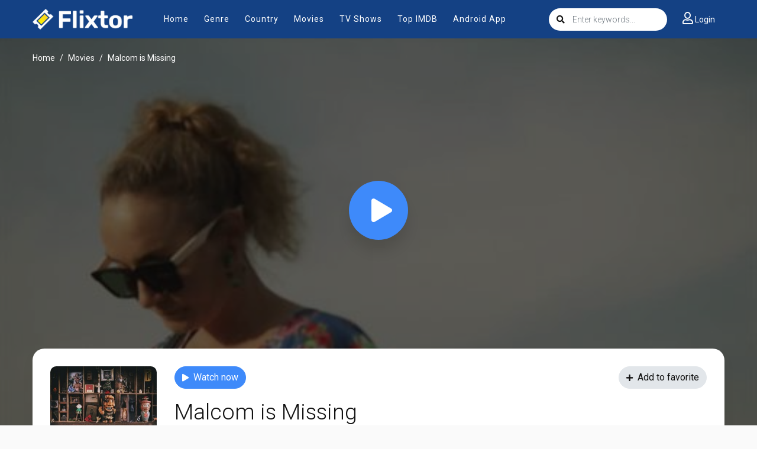

--- FILE ---
content_type: text/html; charset=utf-8
request_url: https://www.google.com/recaptcha/api2/anchor?ar=1&k=6LfY9-4nAAAAAF1XAEEvsum_JdIVnZ-c1VnK2Qz3&co=aHR0cHM6Ly9teWZsaXh0b3IudHY6NDQz&hl=en&v=PoyoqOPhxBO7pBk68S4YbpHZ&size=invisible&anchor-ms=20000&execute-ms=30000&cb=b0avk1rscxyb
body_size: 48551
content:
<!DOCTYPE HTML><html dir="ltr" lang="en"><head><meta http-equiv="Content-Type" content="text/html; charset=UTF-8">
<meta http-equiv="X-UA-Compatible" content="IE=edge">
<title>reCAPTCHA</title>
<style type="text/css">
/* cyrillic-ext */
@font-face {
  font-family: 'Roboto';
  font-style: normal;
  font-weight: 400;
  font-stretch: 100%;
  src: url(//fonts.gstatic.com/s/roboto/v48/KFO7CnqEu92Fr1ME7kSn66aGLdTylUAMa3GUBHMdazTgWw.woff2) format('woff2');
  unicode-range: U+0460-052F, U+1C80-1C8A, U+20B4, U+2DE0-2DFF, U+A640-A69F, U+FE2E-FE2F;
}
/* cyrillic */
@font-face {
  font-family: 'Roboto';
  font-style: normal;
  font-weight: 400;
  font-stretch: 100%;
  src: url(//fonts.gstatic.com/s/roboto/v48/KFO7CnqEu92Fr1ME7kSn66aGLdTylUAMa3iUBHMdazTgWw.woff2) format('woff2');
  unicode-range: U+0301, U+0400-045F, U+0490-0491, U+04B0-04B1, U+2116;
}
/* greek-ext */
@font-face {
  font-family: 'Roboto';
  font-style: normal;
  font-weight: 400;
  font-stretch: 100%;
  src: url(//fonts.gstatic.com/s/roboto/v48/KFO7CnqEu92Fr1ME7kSn66aGLdTylUAMa3CUBHMdazTgWw.woff2) format('woff2');
  unicode-range: U+1F00-1FFF;
}
/* greek */
@font-face {
  font-family: 'Roboto';
  font-style: normal;
  font-weight: 400;
  font-stretch: 100%;
  src: url(//fonts.gstatic.com/s/roboto/v48/KFO7CnqEu92Fr1ME7kSn66aGLdTylUAMa3-UBHMdazTgWw.woff2) format('woff2');
  unicode-range: U+0370-0377, U+037A-037F, U+0384-038A, U+038C, U+038E-03A1, U+03A3-03FF;
}
/* math */
@font-face {
  font-family: 'Roboto';
  font-style: normal;
  font-weight: 400;
  font-stretch: 100%;
  src: url(//fonts.gstatic.com/s/roboto/v48/KFO7CnqEu92Fr1ME7kSn66aGLdTylUAMawCUBHMdazTgWw.woff2) format('woff2');
  unicode-range: U+0302-0303, U+0305, U+0307-0308, U+0310, U+0312, U+0315, U+031A, U+0326-0327, U+032C, U+032F-0330, U+0332-0333, U+0338, U+033A, U+0346, U+034D, U+0391-03A1, U+03A3-03A9, U+03B1-03C9, U+03D1, U+03D5-03D6, U+03F0-03F1, U+03F4-03F5, U+2016-2017, U+2034-2038, U+203C, U+2040, U+2043, U+2047, U+2050, U+2057, U+205F, U+2070-2071, U+2074-208E, U+2090-209C, U+20D0-20DC, U+20E1, U+20E5-20EF, U+2100-2112, U+2114-2115, U+2117-2121, U+2123-214F, U+2190, U+2192, U+2194-21AE, U+21B0-21E5, U+21F1-21F2, U+21F4-2211, U+2213-2214, U+2216-22FF, U+2308-230B, U+2310, U+2319, U+231C-2321, U+2336-237A, U+237C, U+2395, U+239B-23B7, U+23D0, U+23DC-23E1, U+2474-2475, U+25AF, U+25B3, U+25B7, U+25BD, U+25C1, U+25CA, U+25CC, U+25FB, U+266D-266F, U+27C0-27FF, U+2900-2AFF, U+2B0E-2B11, U+2B30-2B4C, U+2BFE, U+3030, U+FF5B, U+FF5D, U+1D400-1D7FF, U+1EE00-1EEFF;
}
/* symbols */
@font-face {
  font-family: 'Roboto';
  font-style: normal;
  font-weight: 400;
  font-stretch: 100%;
  src: url(//fonts.gstatic.com/s/roboto/v48/KFO7CnqEu92Fr1ME7kSn66aGLdTylUAMaxKUBHMdazTgWw.woff2) format('woff2');
  unicode-range: U+0001-000C, U+000E-001F, U+007F-009F, U+20DD-20E0, U+20E2-20E4, U+2150-218F, U+2190, U+2192, U+2194-2199, U+21AF, U+21E6-21F0, U+21F3, U+2218-2219, U+2299, U+22C4-22C6, U+2300-243F, U+2440-244A, U+2460-24FF, U+25A0-27BF, U+2800-28FF, U+2921-2922, U+2981, U+29BF, U+29EB, U+2B00-2BFF, U+4DC0-4DFF, U+FFF9-FFFB, U+10140-1018E, U+10190-1019C, U+101A0, U+101D0-101FD, U+102E0-102FB, U+10E60-10E7E, U+1D2C0-1D2D3, U+1D2E0-1D37F, U+1F000-1F0FF, U+1F100-1F1AD, U+1F1E6-1F1FF, U+1F30D-1F30F, U+1F315, U+1F31C, U+1F31E, U+1F320-1F32C, U+1F336, U+1F378, U+1F37D, U+1F382, U+1F393-1F39F, U+1F3A7-1F3A8, U+1F3AC-1F3AF, U+1F3C2, U+1F3C4-1F3C6, U+1F3CA-1F3CE, U+1F3D4-1F3E0, U+1F3ED, U+1F3F1-1F3F3, U+1F3F5-1F3F7, U+1F408, U+1F415, U+1F41F, U+1F426, U+1F43F, U+1F441-1F442, U+1F444, U+1F446-1F449, U+1F44C-1F44E, U+1F453, U+1F46A, U+1F47D, U+1F4A3, U+1F4B0, U+1F4B3, U+1F4B9, U+1F4BB, U+1F4BF, U+1F4C8-1F4CB, U+1F4D6, U+1F4DA, U+1F4DF, U+1F4E3-1F4E6, U+1F4EA-1F4ED, U+1F4F7, U+1F4F9-1F4FB, U+1F4FD-1F4FE, U+1F503, U+1F507-1F50B, U+1F50D, U+1F512-1F513, U+1F53E-1F54A, U+1F54F-1F5FA, U+1F610, U+1F650-1F67F, U+1F687, U+1F68D, U+1F691, U+1F694, U+1F698, U+1F6AD, U+1F6B2, U+1F6B9-1F6BA, U+1F6BC, U+1F6C6-1F6CF, U+1F6D3-1F6D7, U+1F6E0-1F6EA, U+1F6F0-1F6F3, U+1F6F7-1F6FC, U+1F700-1F7FF, U+1F800-1F80B, U+1F810-1F847, U+1F850-1F859, U+1F860-1F887, U+1F890-1F8AD, U+1F8B0-1F8BB, U+1F8C0-1F8C1, U+1F900-1F90B, U+1F93B, U+1F946, U+1F984, U+1F996, U+1F9E9, U+1FA00-1FA6F, U+1FA70-1FA7C, U+1FA80-1FA89, U+1FA8F-1FAC6, U+1FACE-1FADC, U+1FADF-1FAE9, U+1FAF0-1FAF8, U+1FB00-1FBFF;
}
/* vietnamese */
@font-face {
  font-family: 'Roboto';
  font-style: normal;
  font-weight: 400;
  font-stretch: 100%;
  src: url(//fonts.gstatic.com/s/roboto/v48/KFO7CnqEu92Fr1ME7kSn66aGLdTylUAMa3OUBHMdazTgWw.woff2) format('woff2');
  unicode-range: U+0102-0103, U+0110-0111, U+0128-0129, U+0168-0169, U+01A0-01A1, U+01AF-01B0, U+0300-0301, U+0303-0304, U+0308-0309, U+0323, U+0329, U+1EA0-1EF9, U+20AB;
}
/* latin-ext */
@font-face {
  font-family: 'Roboto';
  font-style: normal;
  font-weight: 400;
  font-stretch: 100%;
  src: url(//fonts.gstatic.com/s/roboto/v48/KFO7CnqEu92Fr1ME7kSn66aGLdTylUAMa3KUBHMdazTgWw.woff2) format('woff2');
  unicode-range: U+0100-02BA, U+02BD-02C5, U+02C7-02CC, U+02CE-02D7, U+02DD-02FF, U+0304, U+0308, U+0329, U+1D00-1DBF, U+1E00-1E9F, U+1EF2-1EFF, U+2020, U+20A0-20AB, U+20AD-20C0, U+2113, U+2C60-2C7F, U+A720-A7FF;
}
/* latin */
@font-face {
  font-family: 'Roboto';
  font-style: normal;
  font-weight: 400;
  font-stretch: 100%;
  src: url(//fonts.gstatic.com/s/roboto/v48/KFO7CnqEu92Fr1ME7kSn66aGLdTylUAMa3yUBHMdazQ.woff2) format('woff2');
  unicode-range: U+0000-00FF, U+0131, U+0152-0153, U+02BB-02BC, U+02C6, U+02DA, U+02DC, U+0304, U+0308, U+0329, U+2000-206F, U+20AC, U+2122, U+2191, U+2193, U+2212, U+2215, U+FEFF, U+FFFD;
}
/* cyrillic-ext */
@font-face {
  font-family: 'Roboto';
  font-style: normal;
  font-weight: 500;
  font-stretch: 100%;
  src: url(//fonts.gstatic.com/s/roboto/v48/KFO7CnqEu92Fr1ME7kSn66aGLdTylUAMa3GUBHMdazTgWw.woff2) format('woff2');
  unicode-range: U+0460-052F, U+1C80-1C8A, U+20B4, U+2DE0-2DFF, U+A640-A69F, U+FE2E-FE2F;
}
/* cyrillic */
@font-face {
  font-family: 'Roboto';
  font-style: normal;
  font-weight: 500;
  font-stretch: 100%;
  src: url(//fonts.gstatic.com/s/roboto/v48/KFO7CnqEu92Fr1ME7kSn66aGLdTylUAMa3iUBHMdazTgWw.woff2) format('woff2');
  unicode-range: U+0301, U+0400-045F, U+0490-0491, U+04B0-04B1, U+2116;
}
/* greek-ext */
@font-face {
  font-family: 'Roboto';
  font-style: normal;
  font-weight: 500;
  font-stretch: 100%;
  src: url(//fonts.gstatic.com/s/roboto/v48/KFO7CnqEu92Fr1ME7kSn66aGLdTylUAMa3CUBHMdazTgWw.woff2) format('woff2');
  unicode-range: U+1F00-1FFF;
}
/* greek */
@font-face {
  font-family: 'Roboto';
  font-style: normal;
  font-weight: 500;
  font-stretch: 100%;
  src: url(//fonts.gstatic.com/s/roboto/v48/KFO7CnqEu92Fr1ME7kSn66aGLdTylUAMa3-UBHMdazTgWw.woff2) format('woff2');
  unicode-range: U+0370-0377, U+037A-037F, U+0384-038A, U+038C, U+038E-03A1, U+03A3-03FF;
}
/* math */
@font-face {
  font-family: 'Roboto';
  font-style: normal;
  font-weight: 500;
  font-stretch: 100%;
  src: url(//fonts.gstatic.com/s/roboto/v48/KFO7CnqEu92Fr1ME7kSn66aGLdTylUAMawCUBHMdazTgWw.woff2) format('woff2');
  unicode-range: U+0302-0303, U+0305, U+0307-0308, U+0310, U+0312, U+0315, U+031A, U+0326-0327, U+032C, U+032F-0330, U+0332-0333, U+0338, U+033A, U+0346, U+034D, U+0391-03A1, U+03A3-03A9, U+03B1-03C9, U+03D1, U+03D5-03D6, U+03F0-03F1, U+03F4-03F5, U+2016-2017, U+2034-2038, U+203C, U+2040, U+2043, U+2047, U+2050, U+2057, U+205F, U+2070-2071, U+2074-208E, U+2090-209C, U+20D0-20DC, U+20E1, U+20E5-20EF, U+2100-2112, U+2114-2115, U+2117-2121, U+2123-214F, U+2190, U+2192, U+2194-21AE, U+21B0-21E5, U+21F1-21F2, U+21F4-2211, U+2213-2214, U+2216-22FF, U+2308-230B, U+2310, U+2319, U+231C-2321, U+2336-237A, U+237C, U+2395, U+239B-23B7, U+23D0, U+23DC-23E1, U+2474-2475, U+25AF, U+25B3, U+25B7, U+25BD, U+25C1, U+25CA, U+25CC, U+25FB, U+266D-266F, U+27C0-27FF, U+2900-2AFF, U+2B0E-2B11, U+2B30-2B4C, U+2BFE, U+3030, U+FF5B, U+FF5D, U+1D400-1D7FF, U+1EE00-1EEFF;
}
/* symbols */
@font-face {
  font-family: 'Roboto';
  font-style: normal;
  font-weight: 500;
  font-stretch: 100%;
  src: url(//fonts.gstatic.com/s/roboto/v48/KFO7CnqEu92Fr1ME7kSn66aGLdTylUAMaxKUBHMdazTgWw.woff2) format('woff2');
  unicode-range: U+0001-000C, U+000E-001F, U+007F-009F, U+20DD-20E0, U+20E2-20E4, U+2150-218F, U+2190, U+2192, U+2194-2199, U+21AF, U+21E6-21F0, U+21F3, U+2218-2219, U+2299, U+22C4-22C6, U+2300-243F, U+2440-244A, U+2460-24FF, U+25A0-27BF, U+2800-28FF, U+2921-2922, U+2981, U+29BF, U+29EB, U+2B00-2BFF, U+4DC0-4DFF, U+FFF9-FFFB, U+10140-1018E, U+10190-1019C, U+101A0, U+101D0-101FD, U+102E0-102FB, U+10E60-10E7E, U+1D2C0-1D2D3, U+1D2E0-1D37F, U+1F000-1F0FF, U+1F100-1F1AD, U+1F1E6-1F1FF, U+1F30D-1F30F, U+1F315, U+1F31C, U+1F31E, U+1F320-1F32C, U+1F336, U+1F378, U+1F37D, U+1F382, U+1F393-1F39F, U+1F3A7-1F3A8, U+1F3AC-1F3AF, U+1F3C2, U+1F3C4-1F3C6, U+1F3CA-1F3CE, U+1F3D4-1F3E0, U+1F3ED, U+1F3F1-1F3F3, U+1F3F5-1F3F7, U+1F408, U+1F415, U+1F41F, U+1F426, U+1F43F, U+1F441-1F442, U+1F444, U+1F446-1F449, U+1F44C-1F44E, U+1F453, U+1F46A, U+1F47D, U+1F4A3, U+1F4B0, U+1F4B3, U+1F4B9, U+1F4BB, U+1F4BF, U+1F4C8-1F4CB, U+1F4D6, U+1F4DA, U+1F4DF, U+1F4E3-1F4E6, U+1F4EA-1F4ED, U+1F4F7, U+1F4F9-1F4FB, U+1F4FD-1F4FE, U+1F503, U+1F507-1F50B, U+1F50D, U+1F512-1F513, U+1F53E-1F54A, U+1F54F-1F5FA, U+1F610, U+1F650-1F67F, U+1F687, U+1F68D, U+1F691, U+1F694, U+1F698, U+1F6AD, U+1F6B2, U+1F6B9-1F6BA, U+1F6BC, U+1F6C6-1F6CF, U+1F6D3-1F6D7, U+1F6E0-1F6EA, U+1F6F0-1F6F3, U+1F6F7-1F6FC, U+1F700-1F7FF, U+1F800-1F80B, U+1F810-1F847, U+1F850-1F859, U+1F860-1F887, U+1F890-1F8AD, U+1F8B0-1F8BB, U+1F8C0-1F8C1, U+1F900-1F90B, U+1F93B, U+1F946, U+1F984, U+1F996, U+1F9E9, U+1FA00-1FA6F, U+1FA70-1FA7C, U+1FA80-1FA89, U+1FA8F-1FAC6, U+1FACE-1FADC, U+1FADF-1FAE9, U+1FAF0-1FAF8, U+1FB00-1FBFF;
}
/* vietnamese */
@font-face {
  font-family: 'Roboto';
  font-style: normal;
  font-weight: 500;
  font-stretch: 100%;
  src: url(//fonts.gstatic.com/s/roboto/v48/KFO7CnqEu92Fr1ME7kSn66aGLdTylUAMa3OUBHMdazTgWw.woff2) format('woff2');
  unicode-range: U+0102-0103, U+0110-0111, U+0128-0129, U+0168-0169, U+01A0-01A1, U+01AF-01B0, U+0300-0301, U+0303-0304, U+0308-0309, U+0323, U+0329, U+1EA0-1EF9, U+20AB;
}
/* latin-ext */
@font-face {
  font-family: 'Roboto';
  font-style: normal;
  font-weight: 500;
  font-stretch: 100%;
  src: url(//fonts.gstatic.com/s/roboto/v48/KFO7CnqEu92Fr1ME7kSn66aGLdTylUAMa3KUBHMdazTgWw.woff2) format('woff2');
  unicode-range: U+0100-02BA, U+02BD-02C5, U+02C7-02CC, U+02CE-02D7, U+02DD-02FF, U+0304, U+0308, U+0329, U+1D00-1DBF, U+1E00-1E9F, U+1EF2-1EFF, U+2020, U+20A0-20AB, U+20AD-20C0, U+2113, U+2C60-2C7F, U+A720-A7FF;
}
/* latin */
@font-face {
  font-family: 'Roboto';
  font-style: normal;
  font-weight: 500;
  font-stretch: 100%;
  src: url(//fonts.gstatic.com/s/roboto/v48/KFO7CnqEu92Fr1ME7kSn66aGLdTylUAMa3yUBHMdazQ.woff2) format('woff2');
  unicode-range: U+0000-00FF, U+0131, U+0152-0153, U+02BB-02BC, U+02C6, U+02DA, U+02DC, U+0304, U+0308, U+0329, U+2000-206F, U+20AC, U+2122, U+2191, U+2193, U+2212, U+2215, U+FEFF, U+FFFD;
}
/* cyrillic-ext */
@font-face {
  font-family: 'Roboto';
  font-style: normal;
  font-weight: 900;
  font-stretch: 100%;
  src: url(//fonts.gstatic.com/s/roboto/v48/KFO7CnqEu92Fr1ME7kSn66aGLdTylUAMa3GUBHMdazTgWw.woff2) format('woff2');
  unicode-range: U+0460-052F, U+1C80-1C8A, U+20B4, U+2DE0-2DFF, U+A640-A69F, U+FE2E-FE2F;
}
/* cyrillic */
@font-face {
  font-family: 'Roboto';
  font-style: normal;
  font-weight: 900;
  font-stretch: 100%;
  src: url(//fonts.gstatic.com/s/roboto/v48/KFO7CnqEu92Fr1ME7kSn66aGLdTylUAMa3iUBHMdazTgWw.woff2) format('woff2');
  unicode-range: U+0301, U+0400-045F, U+0490-0491, U+04B0-04B1, U+2116;
}
/* greek-ext */
@font-face {
  font-family: 'Roboto';
  font-style: normal;
  font-weight: 900;
  font-stretch: 100%;
  src: url(//fonts.gstatic.com/s/roboto/v48/KFO7CnqEu92Fr1ME7kSn66aGLdTylUAMa3CUBHMdazTgWw.woff2) format('woff2');
  unicode-range: U+1F00-1FFF;
}
/* greek */
@font-face {
  font-family: 'Roboto';
  font-style: normal;
  font-weight: 900;
  font-stretch: 100%;
  src: url(//fonts.gstatic.com/s/roboto/v48/KFO7CnqEu92Fr1ME7kSn66aGLdTylUAMa3-UBHMdazTgWw.woff2) format('woff2');
  unicode-range: U+0370-0377, U+037A-037F, U+0384-038A, U+038C, U+038E-03A1, U+03A3-03FF;
}
/* math */
@font-face {
  font-family: 'Roboto';
  font-style: normal;
  font-weight: 900;
  font-stretch: 100%;
  src: url(//fonts.gstatic.com/s/roboto/v48/KFO7CnqEu92Fr1ME7kSn66aGLdTylUAMawCUBHMdazTgWw.woff2) format('woff2');
  unicode-range: U+0302-0303, U+0305, U+0307-0308, U+0310, U+0312, U+0315, U+031A, U+0326-0327, U+032C, U+032F-0330, U+0332-0333, U+0338, U+033A, U+0346, U+034D, U+0391-03A1, U+03A3-03A9, U+03B1-03C9, U+03D1, U+03D5-03D6, U+03F0-03F1, U+03F4-03F5, U+2016-2017, U+2034-2038, U+203C, U+2040, U+2043, U+2047, U+2050, U+2057, U+205F, U+2070-2071, U+2074-208E, U+2090-209C, U+20D0-20DC, U+20E1, U+20E5-20EF, U+2100-2112, U+2114-2115, U+2117-2121, U+2123-214F, U+2190, U+2192, U+2194-21AE, U+21B0-21E5, U+21F1-21F2, U+21F4-2211, U+2213-2214, U+2216-22FF, U+2308-230B, U+2310, U+2319, U+231C-2321, U+2336-237A, U+237C, U+2395, U+239B-23B7, U+23D0, U+23DC-23E1, U+2474-2475, U+25AF, U+25B3, U+25B7, U+25BD, U+25C1, U+25CA, U+25CC, U+25FB, U+266D-266F, U+27C0-27FF, U+2900-2AFF, U+2B0E-2B11, U+2B30-2B4C, U+2BFE, U+3030, U+FF5B, U+FF5D, U+1D400-1D7FF, U+1EE00-1EEFF;
}
/* symbols */
@font-face {
  font-family: 'Roboto';
  font-style: normal;
  font-weight: 900;
  font-stretch: 100%;
  src: url(//fonts.gstatic.com/s/roboto/v48/KFO7CnqEu92Fr1ME7kSn66aGLdTylUAMaxKUBHMdazTgWw.woff2) format('woff2');
  unicode-range: U+0001-000C, U+000E-001F, U+007F-009F, U+20DD-20E0, U+20E2-20E4, U+2150-218F, U+2190, U+2192, U+2194-2199, U+21AF, U+21E6-21F0, U+21F3, U+2218-2219, U+2299, U+22C4-22C6, U+2300-243F, U+2440-244A, U+2460-24FF, U+25A0-27BF, U+2800-28FF, U+2921-2922, U+2981, U+29BF, U+29EB, U+2B00-2BFF, U+4DC0-4DFF, U+FFF9-FFFB, U+10140-1018E, U+10190-1019C, U+101A0, U+101D0-101FD, U+102E0-102FB, U+10E60-10E7E, U+1D2C0-1D2D3, U+1D2E0-1D37F, U+1F000-1F0FF, U+1F100-1F1AD, U+1F1E6-1F1FF, U+1F30D-1F30F, U+1F315, U+1F31C, U+1F31E, U+1F320-1F32C, U+1F336, U+1F378, U+1F37D, U+1F382, U+1F393-1F39F, U+1F3A7-1F3A8, U+1F3AC-1F3AF, U+1F3C2, U+1F3C4-1F3C6, U+1F3CA-1F3CE, U+1F3D4-1F3E0, U+1F3ED, U+1F3F1-1F3F3, U+1F3F5-1F3F7, U+1F408, U+1F415, U+1F41F, U+1F426, U+1F43F, U+1F441-1F442, U+1F444, U+1F446-1F449, U+1F44C-1F44E, U+1F453, U+1F46A, U+1F47D, U+1F4A3, U+1F4B0, U+1F4B3, U+1F4B9, U+1F4BB, U+1F4BF, U+1F4C8-1F4CB, U+1F4D6, U+1F4DA, U+1F4DF, U+1F4E3-1F4E6, U+1F4EA-1F4ED, U+1F4F7, U+1F4F9-1F4FB, U+1F4FD-1F4FE, U+1F503, U+1F507-1F50B, U+1F50D, U+1F512-1F513, U+1F53E-1F54A, U+1F54F-1F5FA, U+1F610, U+1F650-1F67F, U+1F687, U+1F68D, U+1F691, U+1F694, U+1F698, U+1F6AD, U+1F6B2, U+1F6B9-1F6BA, U+1F6BC, U+1F6C6-1F6CF, U+1F6D3-1F6D7, U+1F6E0-1F6EA, U+1F6F0-1F6F3, U+1F6F7-1F6FC, U+1F700-1F7FF, U+1F800-1F80B, U+1F810-1F847, U+1F850-1F859, U+1F860-1F887, U+1F890-1F8AD, U+1F8B0-1F8BB, U+1F8C0-1F8C1, U+1F900-1F90B, U+1F93B, U+1F946, U+1F984, U+1F996, U+1F9E9, U+1FA00-1FA6F, U+1FA70-1FA7C, U+1FA80-1FA89, U+1FA8F-1FAC6, U+1FACE-1FADC, U+1FADF-1FAE9, U+1FAF0-1FAF8, U+1FB00-1FBFF;
}
/* vietnamese */
@font-face {
  font-family: 'Roboto';
  font-style: normal;
  font-weight: 900;
  font-stretch: 100%;
  src: url(//fonts.gstatic.com/s/roboto/v48/KFO7CnqEu92Fr1ME7kSn66aGLdTylUAMa3OUBHMdazTgWw.woff2) format('woff2');
  unicode-range: U+0102-0103, U+0110-0111, U+0128-0129, U+0168-0169, U+01A0-01A1, U+01AF-01B0, U+0300-0301, U+0303-0304, U+0308-0309, U+0323, U+0329, U+1EA0-1EF9, U+20AB;
}
/* latin-ext */
@font-face {
  font-family: 'Roboto';
  font-style: normal;
  font-weight: 900;
  font-stretch: 100%;
  src: url(//fonts.gstatic.com/s/roboto/v48/KFO7CnqEu92Fr1ME7kSn66aGLdTylUAMa3KUBHMdazTgWw.woff2) format('woff2');
  unicode-range: U+0100-02BA, U+02BD-02C5, U+02C7-02CC, U+02CE-02D7, U+02DD-02FF, U+0304, U+0308, U+0329, U+1D00-1DBF, U+1E00-1E9F, U+1EF2-1EFF, U+2020, U+20A0-20AB, U+20AD-20C0, U+2113, U+2C60-2C7F, U+A720-A7FF;
}
/* latin */
@font-face {
  font-family: 'Roboto';
  font-style: normal;
  font-weight: 900;
  font-stretch: 100%;
  src: url(//fonts.gstatic.com/s/roboto/v48/KFO7CnqEu92Fr1ME7kSn66aGLdTylUAMa3yUBHMdazQ.woff2) format('woff2');
  unicode-range: U+0000-00FF, U+0131, U+0152-0153, U+02BB-02BC, U+02C6, U+02DA, U+02DC, U+0304, U+0308, U+0329, U+2000-206F, U+20AC, U+2122, U+2191, U+2193, U+2212, U+2215, U+FEFF, U+FFFD;
}

</style>
<link rel="stylesheet" type="text/css" href="https://www.gstatic.com/recaptcha/releases/PoyoqOPhxBO7pBk68S4YbpHZ/styles__ltr.css">
<script nonce="pbxprshEQ0nbVI7fdHWrug" type="text/javascript">window['__recaptcha_api'] = 'https://www.google.com/recaptcha/api2/';</script>
<script type="text/javascript" src="https://www.gstatic.com/recaptcha/releases/PoyoqOPhxBO7pBk68S4YbpHZ/recaptcha__en.js" nonce="pbxprshEQ0nbVI7fdHWrug">
      
    </script></head>
<body><div id="rc-anchor-alert" class="rc-anchor-alert"></div>
<input type="hidden" id="recaptcha-token" value="[base64]">
<script type="text/javascript" nonce="pbxprshEQ0nbVI7fdHWrug">
      recaptcha.anchor.Main.init("[\x22ainput\x22,[\x22bgdata\x22,\x22\x22,\[base64]/[base64]/[base64]/[base64]/[base64]/[base64]/[base64]/[base64]/[base64]/[base64]\\u003d\x22,\[base64]\\u003d\\u003d\x22,\x22JsKzQcKDwpfCnioDawLCrWDDsnksw6w+w6PDqCtASHtRBsKww4pMw7J4wrIYw57DvSDCrTLClsKKwq/Djig/ZsKwwrvDjxkFfMO7w47Dn8K9w6vDokDCkVNUcMOfFcKnAcKLw4fDn8KxDxl4wrbCtsO/[base64]/[base64]/SQ7DlV3CvXB0w7Q8XcKZX8Olw4PCicKiOkvDpMOJwqjDhsKiw5d7w4VFYsKrwr7ChMKTw6XDolTCt8KzNRx7c3PDgsOtwrQiGTQswp3DpEtHV8Kww6MvQMK0TGzClS/[base64]/w4vDtcOpKcOFw59BwoLCq8KZw6cRw7oJYMOQBCJHw590WMK2w6Zowro9wp3DrcKnwqfCtCDClMKee8KaY1UlXkxfb8OjYsK6w7d3w4DDhcK4w6DChcK2w73Cs059YDgHHA5oWiZEw5/DksKIXsO1YwjCj1PDlsO1wprDliPDl8KvwqRmCD7DqCxCwrcDcsOdwrkwwoNRBXrDqMO3J8OZwptgYBg0w47Ch8OnOCDClsO9wqTDu33DjsKBK2w8wqJOw6IySMONwpJGb1jDky5Iw4E3c8OkV1/ClQbCgGjCollCLcKeD8KgYsOlIcOYQMO3w7YmOlt4IQzDvMOSRzfDsMKnw4rDiCXCtcOSw5dWfC/[base64]/CvMK2EcKfwr3CncOOw4xywp1XJcOlL8KfMMOTwrjDgsKmw6fDtBXClhbDrsKoRsK6w7XDtcKcQMOZw78jWGDDhDfDjDUKwq/CpCohwo3DusOWd8OJdcOoazzDpzPDjcOrLsOVw5J6w5jClsOIwpDDry9rR8OMXgbDn3/[base64]/[base64]/Cq0XDkTXDpBjCqQc6w4/[base64]/wpPCucOjw7lidQTCvsKOfmJow6sGTn/Dv0nDlsOMSMKeH8OKBsKdwqrDiCDCswzCp8K0w5Zvw65WAsKRwrfCrg7DoknCo1XDo1TDuyvCnhnDmSMuR1rDpz4DeBVcKMKgaizDvsKJwrjDuMKswr9nw4c+w5rCtUrCikErcsKhFD4eVznCqMOTCjXDosO6wq/[base64]/[base64]/[base64]/Q8ORwokNwpjCn8Omwp8Jw79Mwo/CngAneXDDkcOuRMOrwqDDmMKzbsKgaMOachvCq8KtwqjCiClAw5PDscKrbMKZw44sWMKtw5fChxFbMXURwql5Y37DgktOw5fCosKBw48DwqvDlcOUwpfCkMKRNDHDl1rCpinCmsKBwqF4NcKBdsO5w7RhLS3ClUrCin0zw6NEJD/Cl8KOw5fDqjYPVjkHwoRKwqdkwq05JT/Co2jCpkJHw6wnw6ELw4Eiw6XCrmzCh8K3wqLDvcKpRTE9w5LDvivDi8KJwqHCmzvCpXMEfEpsw5HDnz/DsBpWAsOuU8Ofw7QSGsO2w4vClsKdEMOKanp/[base64]/wrPDhn7CusK4w6ArXMKUeHZSwrjDjMOAw4bChBvDhj57w5PDgXsAw5Nvw73ChMOAMQDCpcOcw5B6w4XCmi8lfhbCsk/[base64]/[base64]/CiMKnw47CgSjCrsKVwqrCqMOpZcOkQFEBJmliOkDDjH8kw6TCuF3Cm8OVZiEld8KBfhfDuAXCtUHDs8KfHMOZahbDgMKaSRjCoMOxCsOfMkfCgxzDiizDtBludsOkwrBEw6vDhcKvw5XCk33Ck2BQAxxrPkRKccKOQgd3w4vCq8K3MzxGWMOcdwh+wofDlMO4woBtw4/[base64]/DscKCw7HDtkfCpGLDrFfChmctw5rChcKQw5/CsAw2DTAMwo5LO8KowqQnw67DsSzDi1DDulgDCS/Dp8KwwpfDtMO3TXPDgWzCsSDCuiHCk8K8WMKfC8Orw5ZpC8KEw4ZPTcKywqQfcMOrwohMT3ZnXEfCssK7MVjClzvDh1jDnh/DkElhNcKkSAlXw6nDqcKrw4NKwq9OHMOSczDCvQbCqcKww5BHVFnClsOmwp84KMO9w5XDsMK0QMOOwo3CuSImwo/Cj2V9LMOowrnCm8ORI8K3P8OSw5IAIcOZw7tOe8Ohwo7DiDXCg8KwHVjCsMKUWcO+KcOfw6bDvcOTMjHDq8Ojwr7Cn8OcdcK0w7HDo8OBw6dBwpI5LR4aw55mT1srAX/[base64]/[base64]/[base64]/PMKGwr5iDcKkbD7Clm8Ywp8hw47Dp0krwotUJsOWTFzCuQzCu39VOmwIwrlwwr3Crk9hwrdEw6R/[base64]/Dp8ODw7IoSS0REFfDocKrw5vDszxEw6ptw4URfDTCj8Oqw47CrMKfwrtdHMKVwrPDpFPDlsKqBRpTwobCokIBBcK3w4YMw7sgfcOdYAtsfE57w7J4wprCvCogw7zCscKnLk/Dh8Oxw5vDn8OQwq7Cn8K0wq1Owrhbw6XDjGhHwqHDp3ZAw4/CjMKkw7d6w4vCokMQwpbDjjzCuMK0wpNWw5ACY8KoGBdvwrTDvT/CmCnDmUHDt3HCn8KhJQQFwpMnwp7CjDXCp8Krw5MUwoE2EMOtwpbCj8KAwq3Cl2Esw57DlMK+C1s4w57ClT5DN28uw5bCuXQ5KDTCrx7ClEHCqcOCwo/CljTCsH7Dg8K6O1lJwqLDlsKfwpTDhMO8CsKdw7NmYQ/DohQzwqjDoW0ufcOVb8KnWA3Cl8OUCsObWMKpwq5Dw7rCv3LDqMKjasKjRcODwps9MsOMw7JbwoTDo8OAcXEEcsK8w5lPdcKPWGDDr8OXwqZzQMKEw4HCpBDDtTcswrt3wrJpJcKuSsKmA1TDo2ZqU8KYwrfDjsOCw6bCocKowoTDmhXCnTvChsKgw6nDgsKjw4/CpXXDqMK1EcOcSljDq8KpwqXDtsKDwqzCicOUwpBUZsKwwpYkbwwkw7c3wrIBVsK8wq3DvBzDisKnw47Cj8KIHF5PwoUWwr7CscK1wo8YP8KFMEXDhcOSwrrCjcOhwoLClhnDh0LCmMO2w4vDtsOhwqIKwqduEcOLwrEjwqd+ZMOxwrYxdMK0w40ac8K0wrM9w75Uw6/Djx3DlhHDoHDCq8OnasKBw7V1w6/Du8OcKMKfJiYRU8KvBR5sUMK5E8K4c8OZaMOywp7Do2/[base64]/woTCrVJGw6DDvjXDoMOew6HCsAHDnjHCiR1ZwrDDqzZobsKLOhjCpjrDqMKIw7YjFHF8w6kSAsOfQ8OOW0YPaBLDgSHCrMK8KsOaasOvYnvCrsKmQ8KFNUbCljjCgMKIC8OIwr7Din0LFQIxw4LCjMKiw67DkMKVw57CpcOkPD1kw7/CuWXDhcOsw6kNQ1jDvsOSUiU4wr7DvMOnwpsGw6/[base64]/I8OLwoJZw5p6MsKOTcKnHMKYwqPDksKKbcKowoDCucKkwr1Nw5knwrctX8O5PTYywpTCk8OqwoLDm8Kbwo3Do2rDvlPDmsOzw6JAwoTDiMOARcKKwqQkDsO3w77Dpi0OAMKgwoYaw7QYwp/CpMKKwolbP8KKeMKDwofDsQXCmnrDm2JlfCUsOizCm8KRLsO/BGJtBGXDohZVJAskw6U9XVfDlSsREAXCqS5Vwoxwwp4hZcOJZMKKwrzDn8OvS8KRw687CApFZ8KcwqXDo8K3wpZyw4k9w7LCsMKpQcOvwrcCUMKDwpQBw7fCvMOkw7hqOcKwBcOVQsOgw5J/w7U2w5JYwrbCmisTw7DCqsKAw7BQDMKcNznCkMKcSRLDklrDlsK+wq/DryoPwrbCnsOff8O3YcOcwoQJRHxKw5vDt8OdwqM9TGHDt8KLworCu2Y+w73Dq8Ofa1PDsMKGVzXCq8OcAjjCqQoGwrnCqgTDsWtJw5J2Z8Kkdlh6wpXCj8Kcw47DrMOJw7DDq3lHNsKCw5/ClMODNklhw5fDqWdVw53Ds2N1w7PDoMOxMWTDv0/Ci8KyIVhBw4vCs8OwwqQmwpfCn8OMwqtxw7XCi8K4L0tCUgJSdMKJw57DgV4Yw4UnJk3Ct8ORY8OAE8O4VCJowoHDjkdewq/CrAXDrMOqwqxpWMO7w6ZXacKlc8K7w5sOw53DjMKBBx/[base64]/[base64]/[base64]/CqMOVw7gIJBlOD8K0w4PDpzvClylbYCTDucKGw5rCkcOgQcOXw5rCiigow4Z/eHkmDnTDlcOwasKqwr1cw6rDmVTDryHDjhteUcKCGkdmagNma8KRdsOew67ClnjCnMKywpAcwpHDshDCjcOlBsOOXsKTKFEfLW4gwqM/N1TCusKBXWgowpfDtnRGSsORVUjDhDDDsnQLBsOmOQvDmMKTw4XChFEaw5DDpCBuYMOEBG5+VgfCiMOxwrNod2/DsMOMw7bDhsK8w5YxwqPDncOzw7LDiHPDkMKTw5PDvRTCg8Oow43DocOeQXfDv8KySsO3w5EpG8K4GsOCT8K+HV5WwoAxdMKsCGrDuzXDo33CvcO4QTbCgkHCmMOXwo3DhXbCpsOlwqwyNVsPwpNdw5QwwrXCncKudMK4GcKeIk/CksKsTcODThNRwrvDucK8wqPDq8Kvw5vDmcKYw5RpwoHCssOuU8O1FMKtw71kwpYdwp8NNW3DtsOqaMKww5oOw5BBwqI4bwVnw5VYw4NQEcOOJgMdwq3CqsOxwq/DtMKBYV/DuC/DkDLDm1bCvcKNMMKAPRbDtsOoLsKpw4tWAgvDuFrDnjnCpVIcwq/[base64]/LwbDi8OVwonCoj/Dq3Zlw7VTETLCmcONwr9hZMOsMMOkGAZqw57DvQQSw6dFRFzDu8O5KjRhwo5Rw7rCmcOYw60dwqjCn8OpRsK/w6QXYRtXBDtQdcOOPMOwwoIjwpUcwqpATcOZWQI8JwAew5TDlDfCqMOuFQkjWn0ew5bCoEVYdEFUN0fDlFfCkwAtdEEXwqvDhFjChjxZfUcnS1IKO8K9w70dVCHClMO/woQHwo5RWsOrV8KHRUEUIMK/w59swq1rwoPCkMO9WMOiLlDDocOpA8K9wrfCgwB3w6nCrEfCgQ3DosOdw6nDiMKQwol9w6cjEyoZwpA4eQR/wr/Dk8OUNsOLw5rCvsKRw6EWEcKeKxtzw4kKJcKkw4U/w6pBYcKyw6t/w4AbwqbDocOlGSnDjSrCvcO6w6LCl29MHMOEw7/DngM5MnTDskUdwrc8IMK1w4UVWzHDocKFDyIkw4MnNMKXw5LDo8KvLcKIWsKww5HDtsKbcCpmw6s+TsKDN8OYwpDDqyvCrsOIw6LDq1QoV8KfPR7DuV02w7FgLmpUwrvCvQkdw7/CoMOkw6MSX8OswrnDmMOlK8KQwp7CisKEwr7Dh2nDqVpOG3nDoMK6VhgpwqXDs8Knwr5Hw6LDksO/wqrCiW1dUmsJw786wpzCoEMnw49hw44Hw7jDqcOaWMKHWsOLwrnCmMK8w53CiFJjw4rCjsO/HSAiN8KIHCPCpi7CtSrDm8KUC8Ktw4nDi8O3UknCr8KRw7c5fsOIw6bDumHCmcKTH03Dk23CsgHDiW7DisOjw71Rw7fCkifCmFwrwpkxw59wBcKBZMKEw5JQwqR8wp/CoU/DsUIUw7jCpyTClVHDihQCwoLDkcOmw7xDXi7Dvh7CqcOgw7UVw67DksKtwqbCokDCnMOqwrnDjcOuw6g0Bx/CrHnDrQ4ZI2fDoUw/w648w4jDmXfCtUPCi8KcwqXCjQUgwr/CkcKxw4w/[base64]/CicOENXhpB15lwpVWwrUmEcKcw40zwqfDlmd3wqHCll1GwrLCggNwVcOtwrzDv8Kqw6XDpgJbGg7CqcKYShx7V8KVBRzCvlvCvcOSdF3CiwwAJlbDmxrCi8O/wrrDmcOQHkXCkyQ3wr/DtToQw7bCvsKgw7B4wqzDoid3VwnDqMOdw6l3G8OgwqLDmV7CvcOcRTXCnkVywrjClcK7wrk+wpMbMsKGAGBIcsKPwqsWbMKdS8Ohwr/CgcOCw5nDhzxXEMK0acKFfhfCl2dXwo8/[base64]/ChcOxwqRNHcKmN1fDmMOfDsOWcADCq1DDuMK6XQ5HBjTDscO9Q1PCtsOBwrvCmC7CnB/DksK/wp1qNh0MDcOZX21Bw7EKw5dBbcKIw5hsVVTDncOzwpXDncKAf8OHwqVWXA7CrXrCmMK+ZMKow6DDu8KKwovCuMOIwpnCmkBSwoolVm/DgBt6PkHDnyLCvMKIw6DDq3ErwpBww5Aswp07ccKnccOnJXrDgMKMw5dDKGMATsKYdSclX8ONwoBrasKtIcOhUsOlcljDqj10KcK0wrRfwqHDi8Opwq3DucKAEjgQwrMaGsKrwr/[base64]/DksKMAMOPRcO6QxVtwrJ6L8KXXUVvw7slwpMbw7TDuMO+wrYEVSzDksKmw7HDkQB+EXJddsKpGWfDpcKawpJTYcOVVkAMSMOgU8OBwpowA2MxUcOVQHnDiwrCm8Kkw7rClsO6X8O4wpgSw4rCpMKWGyfCq8KDXMOccw55bMOmJE/Crz0fw6vDqwvDlX/[base64]/[base64]/[base64]/DkMKUw5IXT8KeIiPCu8Oww6Epw4nDgRDDt8OYa8OoCcO4d8K9ckRIw5xgFcOlIEfCkMOubSDCrEDDpDQta8OOw68QwrN1woRLwoxbw5Qxw6ZDc3AMw50Iw55hVRPDrsKiHMOVR8KCFcOWEsO9fDzDmhcMw45CUS3CmcO/AmANAMKCXTHCpMO2NcOCwpPDgsK+WgHDpcKZAjPCrcOlw6/CpMOGwpAvd8KwwrY1ICfCmynCo2nCqsOJTsKcHMOaWWhywrnDmi91wonCtABMWMOgw64cAl4Iw53DkcODPcKUdDMCSSjDusOtwow8w4vChm3DkFPCsgLCpEdew7nDlsOTw5UVPcOKw4PCm8Kew7sQc8Kswq3Cg8K3TsOAT8O/w7pLNANBw4bDrR7CicOcUcOxwp0owrBND8ObTcOAwrI2w68rUz/DvRxqw7vCiwIOw5g3PCLCpsKiw4zCu1vDsjtuPcK6UjjCosODwqDCs8K8wqnCt1MCF8OowoUPXlvCkMOowrYjNwoBw5jCiMOEMsOhw4BGRADCsMKgwok/w61qdMKgwoDDhMKawrvCtsOVYF3CpEsaNgjDjhFRSDICfcOKwrc+bcKzbMKWSMOMwppYR8KAwrkzC8KdfcKvdVsGw6/Ci8OoM8OFeywZS8OuZMKrwoHCvSYcbTtxw5N4wq/[base64]/DsSNaIBTDjzwtw6opw7QtWMKmwpfDucKyw58tw4vCuD41w4fCg8K9wrfDtXQQwrNRwoBzBMKlw5bCtxbCiVnCjsOsXsKNw6LDgMKvDsKjwqrCj8Ogw4I/[base64]/AcKSwoPDp8KPfEgVFC7Dk0xPCcK2wo0pVm9fXUPDrX/[base64]/[base64]/[base64]/DicOMI8OHfgN7w4zCtsKpIMOoPjDCusOiw7zDtMKlwrszBsKfwr/[base64]/Y3YGPW9ndsKXZSQHwoBJw5PChcObwqJOJnJkw4MRBxpVwo7CuMONY1DCnHIkFcK7QXtUZcOJw7bDr8O4wrkhKsKGZU88FsKPXcOAwoMMfcKGSBjCvMK4wqPDgMOOAcOrDQTDn8Kww7XCjyfDpsKMw5dlw4ECwq/Dr8KLw4k7GR0qasKvw74kw4fCiiA9woB8SMO0w50FwqIiMMO7DcKuw6rDv8KZMMKGwqQnw4TDl8KbIhkpOcKdPgjCssKvwo9tw58Wwo8kwo3CvcOyVcOZw7bCgcKdwoshc1TDh8Khw6bCi8KWRx0dw4TCssKaMX/Dv8OswoLDjMK6wrDCtMOIwp4Zw7vCj8ORbMOuZsKHEQbDl0zCrcO/TinCvMOtwoPDtMOKNE4fankOw60VwoxFw5BQwqh+InbCp0LDuzzCmG4NVMOKEz9iwowrwpvDtinCqMOswqg8TMK7fAfDnADCkMKhVEjCoz/CtR0XVMOSRHR8RlXDnsOVw6o8wpYceMOZw5zCnlrDpMObw6cnwrvDtlLDqQohRgjCkF06Y8K7KcKaDcOPbsOEJcOeREjDkcKKG8OKw7HDvMK8e8Ktw5xKJEPCuX3DpSHCj8OJw58GcVTDmAjCknsuwpNew4dww6hYMVJwwrcvG8O/w49BwoxNHVPCv8O4w6zDmMO5w7lBR13DlU8+X8OmGcOsw6sAw6nCqMO1H8O3w7HDh0DDrhnDv0DCmnLDjsKDV0rDh0kzDkzCmMOrwoLDpsK6wr3ChcO4worDhkdxZiB8wq7DmxUqaygDNn0WRcKSwo7CixgswpfDkjNnwrZyZsK3FMOXwoXCtcO/WC3Dh8KXF0ZewrnDmsOQQg1Cw6lCX8OMwoPDm8OvwrEaw4dbw77DhMKnOMOKeGQ+acK3wptSwr/DqsKgSMOHw6TDlFbDscOoRMK6QsOnw7oqw7/Dow5Ww7TDgMOkw7fDhHLCksOHTcOpJWtCLhMKeRN6w5R3fMKtPsODw6bCncOsw4/DjizDt8KALG/[base64]/DpBEVNMO9G8O9KcKPfncafTYaw7nDnF0EwrsiFMOjwo/CscOww6lcw5xCwprCtcOhe8OYw6RFcR7CpcOTE8OZwrM8w4ABw67DisOSwoYZwrbDu8Kew69Jw67DvsKXwr7CtMK7wrF/ckbDssOmW8OgwpzDoFVywrDDo3x+w5Yvw4UZIMKaw60ew75SwqjCkTRhwrXDhMKCemLDjycuEWIow5pBa8K7BgxEw4VGw43CtcO7KcKCHcO5SSXCgMOoQTTDusK2LGplO8Omw7/CunnCkjFkIsKTahrCjcKsJC4macOXw57DtMKGPEprwqrDnQXCm8K5wrvCkMOcw7Auwq3CpDY5w7p3wrxSwp4NShPDssK+wqM4w6J/I0VRw4MKE8KUw4TDtTIFIMO3RsOMPcO8w6HDhMKpWcK8NcKrwpbCpiHCrFTCmDHCrsKcwo/CqsKnFl7Ds0dkd8Kaw7bCkHEGTUN/ODpKT8KnwpJpEUMNPkg/[base64]/OsOow7/[base64]/CCjCrcK8e8KYbCzDohcswqrDnRPCliR7wpTCocK2BsKVBAnCi8KPwqsYCsOlw6XDiAgOwrUcM8OlZ8OHw5nDgcOyGMKGwopeMMOJHMOhDGZIwrTCvgPDpBbCrS3CnSTDqwJJRjcZVEUowoHDnMOjw652VMK0PcKpw4bDuS/CmsOSwpd2BMK/[base64]/DgsK7W8Omc8KSwrHCnxvDom3DsFVRDQHDn8Ozwo/[base64]/Cn8Ofw6TCjh4Fam8NY8KswrsywrN/w73DplsQKR3DkkXDucKeAQLDkcOpwqQEw5IOwq4ewpZGUsKxNG1BUMO+wq3Dt0g8w77DicOOwrQzaMKtYsOawppRwq3ClC7DgcKsw4TCpMKEwpF9w4bDosK/cipfw6jCgMK7w7RtVMOObwgbwoAJdXXDksOiwpNeUMOCUDx3w5/[base64]/wpbCi2w+P8KHM0QGw4Ikw4FqFB7DjnJUwqh+wr/Cj8KfwrrChXRkE8Opw6rCrsKoD8O4L8ORw5URw7zCjMOsYsOXQcOQbMOJSg7DqAxOwqjDrMK0w7fDhyfDncO9w690LnDDjVtKw4xlTljCgQLDh8O2QXx0ScKrGsKFwo3DimZ5w7/CgD7DlDrDqsOiw50EQVHClsKOTBMuwpo5woVtwq7Ck8KaCSZow6jDvcKrwqsNEiHDtsOMwo3CkGhDwpbDv8KKIkd0XcK/S8Ocw6HDniPDu8Okwp7CsMKARsO8XsKIPsOhw6/CkmbDtEFbwpPCsWRKPDJxwqclaXcEwpvCsVfCs8KMLsONaMKJTsKQwpjCg8KEOcOqw7nCqcKPfsONw47Cg8KeCWfCkhvDs2jClCRGaVZHwrLDi3DCicOJw7vDrMObwr5hB8OdwptjOQ5zwo8nw7JwwrLDk0ozwpnDiDUHO8KkwpjCtMKUMg/CgsK4c8OfOMKsaww+UjDCt8KMD8KnwqJ3wr/CmiUkwqEow5/Cv8K0SH9icS5AwpvDiRrCpUHClFDDjsO4H8K5wqjDgBPDnsK4ZEvDljxSw5QiYcKIwq/DkcKDI8OpwrvCgMKXXGDCpkXCixXCt3nDvloLwpojGsOcfMKfwpc5e8Kpw67CgsO7w4ZILQ3DuMKEA0REdMOOecOtC3jCuXnDlcKLw54lanPCuC89wq1eNMKwcGN8w6LCnMOgKMK2w6fCugRDKcKFXXVFSMKwRmLDoMKyQU/[base64]/[base64]/[base64]/w7h8wp3DiMOJw5bCj1bDrcKUOcOgwpnCvsKfQwHDlMKWwpfCkSPCkHVDw57DjiIGw71IJRPCkcKDwr3DrEfCinfCvsK4woRPw40/[base64]/DmcKaw4w7wq8ZUcO3w4x9dsKpw4LCsWfCkTHCm8O/wpIDYmsCwrslBMKrQUcvwqcWHsO8woDCgVhFMMOdYMKSecO4HMOsPXPDi0LDgcOwcsKnSBxzwoV3fQbDhcKKw6tuY8KZM8KCw6vDvgLCljTDugJbNcKbO8KXwozDomHCvABAXR3DpB8Qw7BLw5hBw6bCl2/Dg8KfIRXDvsOqwoVDNcKkwq7DukjCoMK9wroRw7pofcKgY8O+JcKlIcKZAMOmNGbCi0bCpcORw6PDp2TCjQM9w4orA1LDocKBw5LDvcOYRn3DgVvDoMKjw7vDnV1Cd8KQwqN6w7DDhDzDg8KrwrwWwppsfUnCvE4ASTzCmcOdDcOYR8KXwr/Dk20wYcOrw5swwqLCri0bXsOLw61hwq/DmMOhw4V2wqFFDjJEw5QzLQ3Cs8KRwrAdw6/Dr0AowqxBFyRNR1nCoEB4w6TDu8KUTcK7LcO/TirCosK5wq3DgMO4w6hewqRdOWbCkCnDiFdVw5TDk38EGjfDqEV5QS1qw4nDjsKCw6h2w5DCg8OzC8OEE8OkIcKPCFVXwp7DryDCmhXCpAfCoFrDu8KuIcOVR0g+AUd9NsOew71ew4djGcKFw7fDrUoNKiYUw5PDjxtLUCrCuX8ZwqXDnik6B8Olb8KVwo/CmWllwoJvw63DmMKIw5/[base64]/KzFQwowaLMKIA2Z/[base64]/w5NBwqZKLcOSQ8K/[base64]/w50HwrB6cmbDvRLDuMK0w7MCw67DjWQEw6kkwqBiIWXCr8OewphCwqVOwpUQw79Xw41GwpsgcR0Zwo/CuCXDkcKowoTDvU17QMKYw67Cn8O3FGpGThDCkMKXPzDDuMO1dcOVwrPCpwRgFsK7wqM8LcOnw54AfsKNFcKQYG19wpjDrsO5wrLCqXYuwrx+woLCnT3Dq8K9a0Exw7Zfw7xRODDDosOhKkvCjAYTwp5Ywq8oQcOofzQQw4jCj8KDNcKgwpZcw5R/LCgDYGnDgFA3CMOCPi/CnMOrY8KdS3wXMcOPFsOKwprDnSvDgcK3wohvw7kYOXoAwrDCqDpoGsKIwrsqw5HClsKgIFsRw53DsjZlwoDDuBYpBHPCtSzDs8OgVWZRw6vDucO4w6Qrwq/DrlnChm3CkXnDv3t2EgbClsKiw65UMMKFKzlTwrc+w7AwwoDDmiEQJMOvw6DDrsKVwoTDh8KVOcOrNcOpUcO6ZcO9A8Ocw4zCmsO3b8KZel1Gwp/CscKZOsKrQ8OnaD3DqAnCncK+wovCi8OLHDdxw47CoMOfwrlVw77Cq8OFwrLDpMK3Pk3DpWvCtm/DkgHCiMK0CTPDty4UTcO4w58WM8OnR8O8w5YFw4fDilPDtEY4w7bCscOjw4UWBcK5ODUtBMONHH7CgwfDh8KYSgIOcsKteSAmwoEXbHLDnQpNFWjDpMKRwo4UUj/DvkjCpRHDrwI+wrRNw7PChcOfwp7Dr8KMwqDDt1nCpMO9M0rDvMKtE8KTwo54HcKKUcKqw6krw605DQrDixHDkg8mcsOSNWfChRnDqHcbVRt+w7xcw7hAw4AKw7XDjDbDs8KtwrRQT8KJBx/[base64]/CkznDjnI8EsO0wotfZMKiw63DmMKsw71UIz1Qw5PCjMOYPVN+bWLCrS46MMOeU8K8em1bw5XCp1/Co8KmbsOOWMKSE8OsYMOKBMO4wrtUwrJlAR7DigMoNWbCkyTDoAwswogwEHNMWiYCDAjCs8KxT8OSB8KHw6XDvCHCrh/DvMOCwqLDonNSw6vCvMOkw40IFMKrQMOawp/DohrCvwjDkREJY8KPcUnDjVR2BcKcw4gSw5B6WsOpUAgHwonCgjdhPF8Nw4fClcKSPSHDlcOIwp7DusOqw7UxPUdLw4PCqsKdw59+K8OQw7nDj8K2dMKAw67Co8Olwp7DrVBtAMKaw4cCwqVyZcO4w5rDgsKZaCTCqMOpSD/CpsKDATzCp8KtwrDColrDkTfCi8OXwq5qw6LCtcO0DHvDvyfCsHDDqMKtwqbDtAvDqDARw7ghf8OlBMOHwrvDizvDhkPDpRrDuUxqOARQwqwywqvDhjc4bcK0NsOVw4kQdS1dw60TMmfCmArDmcOZw7rCkcKiwqQXwrxQw795S8Otw6wBwr/DtMKlw7wLw6bCusKYa8OYccOjJcO5NSoAwr0Yw7hyN8O0wq0bcSnDqsKqOMKjRwnCisOjwo7DuBHCs8Krw6AqwpU0wporw5jCvg44I8KmL2Z9HcOgw79JG1wrw4DChinCpRBjw5jDkGTDnVPClE12wrgVwqPDpEF/LGLDtkPCj8KtwrVDw4dqAcKSw6DDhFXDk8O4wq19w5XDoMOLw63CgCDDlsK3w50BUcKuSg7CqsKNw614dkVVw6oZUcOXwrzCvnHDs8O2woDDjRrChsOpQm/[base64]/[base64]/[base64]/CjcKpacOMdMKRJhTCoQzCrsKuw4gvwopCKcOXVQlHw4HCiMKNYFtZJz/Dk8OIS0PChhMSXcOuQcKYb1UzwqHDqsOBwrPCuxoMRcObw7bCgMKUw4Qfw5Jqw5FQwrHDl8OWd8OjIMO0w4YXwoQXGMKwMjQYw5jCsyQjw77CqW84wrDDjEnDgFcVw4DCqcO/woR1Ig/[base64]/DucKNw7zDukPDjcKjwqnDocKawpIbO8K1KX/DocKMecK1YcObw7PDow9uwo9Mw4I5WMKDKSnDpMK9w5nCk3zDiMOCwpbCpsOQQU4qw5PCusKswrXDnXp+w6ZAQMKHw5osBMO/[base64]/CgjhPIBFTTiRvFU4Lwokzwq0Iwr3CpMKVMsObw7TDpUdKM388GcK9aT/DhcKDw4fDvsO8UVHCiMOqAFjDi8OCIk3DoRpIwoHCqlUUw6/DrChvKBXDmcOYYm8LSyN5wp3DhENNBzwAw4QRG8OTwrFVbMKuwoc+w54oQsOdwqnDu3krwrTDq23CjMOxT2nDhsKXacOUZ8K/wr3DmMKGBlAPwpjDrhV2FsKvwphUcgHDlE02w79UYFFmw7/DnnJ4wqzCnMOzQcKLw73CmTrCsyUrwoHDnn8vWSIAPX3DtmFkEcOLIw3DrMOWw5RmbioxwoMPwoNJEVHCtMO6SWNQSlwHwpTDrMOQCyvCrWLDq2hHTMOifcOuwpEKwpDCssOlw7XCocKEw70SF8KbwqdtC8Oew43Cj3HDl8KNwp/DhSNXw73CjRPChxTCmcKPdBnDqDVzw7PCnVYPwprDusKHw6DDtA/DucOuwphWwqHDlXXCjMOmCB8IwobDiG3DhMO1WcKjecK2LA7Ctwx2XMOIKcOJJBDDocOww595WU/DqEx1ZcKZw6/CmcKAPcOeZMOSI8KhwrbCp3XDoU/DjsKAWsO6wrw8wpvCgk1EShPDkS/Cgw1iXHs+w5/DrmLDv8OBETzDg8KWYMK9D8KAa1bDlsK8w6HDrsO1CxrDlErDikMswpzCrcOcw5TCtsKVwoJUHgDCpcKmw6trJ8O8wrzDrS/DpsK7wpLDg09gbMO2wqQVNMKLwpXCmmtxKnHDvG0/w7/DvcKcw5IHUgvClQ5+w4DCvWxaB0DDuW9MTcOvwqFNJMOwVgdpw73CpcKxw4HDo8Ojw5zDomjDpMOiwojCj1bDkcKvwrDDncKFwrEFSz3DjsOTwqLDrcOYfxkUKDPDmsO9w5tHQcOqRMKjw4ZxKcO+w65Iw4jDuMOhw7/Dr8OBwo/[base64]/w5fDhsOPWzLDsMOfScKxwq9LLsKGw5pqTV1uBBcSwpTCkcOTUcKfwrbDncOmd8Opw7xqHsKECHbCnTrCrlrCjMKPw4/CiQsZwpJMGcKHN8KdNcKBAsOpUSnDncO9wr4jMD7DkglKw5/[base64]/Cj8KnwpwOwqnDrMKrEcOEw4Zcw7pjRS0zCAElw5vCpcKmGSHDkcKoUsK+KMKBBi/CvsOvwprDjHUybgbDuMKVXMOKwrsmRxLDtEdkwrzDhR3ChETDtcOEYsOfSmfDuzPCjxPDisOjw4PCr8ONwpjDqSktwr/Dk8KbOcOnw4hXRcKeWsKew4skLcKAwo91f8K8w5PCkgoKPwPCgsOpdhVlw6xSwoLCqsK8PsKfwrdgw63Ct8O4J2ULK8KiHMO4wqnCnHDCn8Kyw4/[base64]/Di8O6KsKVXEfDj8KXHAcTMMKnTkrCtsKkacOgccOGwpJBTi3DjMKeJsOmEMOmw67DmcK/wpzDuE/CkkFfHsOmfG/DlsKFwqgswqzCs8KdwqvCnzcYw5o0w7rCs1jDowNRFQNBE8Ocw6zDmcOhIcKhPMO1RsO+SCRCcRVrRcKdwo53ZADDk8KhwqvCnnYEw4/CjmdXDMKATTTDi8K0w5bDvMOEdQR/HcKsQGHCkw1uwp/CusOWEcKNw5rDpynDpwnCukzCjzPDrsOewqDDoMOkw4xwwqbDrxXClMK+OBosw7YAwqjCocOZwoXCm8KBwpN2wqjCrcKqMVDDoFLCiVMlF8OjY8KBRVtDMS7DvwQmw7UdwrHDuW4uw5c0wpFKNRDDvMKNwp/DgcKKZ8OxEcOyUnXDrUzCtmfCv8KpCEbCk8K/GTNaw4bCrXDChsKgwpbDjC7Dk3wiwq9YEMOFa1EkwooqNXrCg8K8w6low5IxZyjDnVxqwrB6woPCrkHDvsKtw75xCQXDjxbDu8K6KMK/w5xyw6s5A8Oyw7fCqlTDpDrDicOtYsOmbFDDgz8KI8OLNSQGw53CksOdXQDCt8Kyw7ZFXgrDjsKxw5jDq8OBw51OOnLCii/CqMKSJRtoP8KABsKyw67DtcKCBHV+wospw6/[base64]/DksKfw7N0AcOUBcKKw659GA7Cn1ILacOXwrILwo3DmGbDiW3CvcOQwpHDu2TCqcKpw6DDs8KXCVJNDsKlwrrDqcOybnjDmCrCssKpBCfCrsKnasK5wpzDkELCjsOHwqrCvlFcw74kwqbCl8OIwonDtnBrIW/[base64]/DiMKBG8KFw7FBw44gXMKWwqQ4wr7Dix5FICVqwp8cw4LDuMK4wqXCsEt1wo1dw7LDoW/DvMKew4EVUMOjTiDCiDNUL3nDs8KLKMOrw4c8ATfCiF1JTsKBwq3CgMKJw7HDt8KqwoXCisKuME3CtMOUQMKRwqnClitwAcOFw5zCuMKmwqvCt2jCiMOlGStRYMKYOMKkSRBRcMO4eQLCjcK/LCsdw6IJf0h7wpjCgMOJw5nDjMOFTy4cwrMLwrQlw6vDnSs3wqMDwrvCr8OoRMKtw5TClVnCnsKgBhMSScK0w5HCnkolZy/DuSHDsitHwojDm8KDOj/DvAUQA8O8wqDDrm3DrsOGwr9twoRFDmZ2JXJyw6/Cj8KTwrJ4RVLDmB7DlcO1wrbDkS/DlMOAIy7DicOpA8KYc8KbwonCizPCg8K2w6/CsRzDhcOzw43DrsOvw6Rtw64nf8OAUSvCgMKAwp3Cj2fCp8Ocw6TDvnhCMMO6w5DDlAnCsk3DlMKLDG3DvzXDjcKKSG3DhUMORsOFwq/Dq1tsVwXCvsOXw6I0bn8KwqjDrS/Dkkh5JktIw6zDtCIxRz1YKTTDoEUCw48\\u003d\x22],null,[\x22conf\x22,null,\x226LfY9-4nAAAAAF1XAEEvsum_JdIVnZ-c1VnK2Qz3\x22,0,null,null,null,0,[21,125,63,73,95,87,41,43,42,83,102,105,109,121],[1017145,101],0,null,null,null,null,0,null,0,null,700,1,null,0,\x22CvYBEg8I8ajhFRgAOgZUOU5CNWISDwjmjuIVGAA6BlFCb29IYxIPCPeI5jcYADoGb2lsZURkEg8I8M3jFRgBOgZmSVZJaGISDwjiyqA3GAE6BmdMTkNIYxIPCN6/tzcYADoGZWF6dTZkEg8I2NKBMhgAOgZBcTc3dmYSDgi45ZQyGAE6BVFCT0QwEg8I0tuVNxgAOgZmZmFXQWUSDwiV2JQyGAA6BlBxNjBuZBIPCMXziDcYADoGYVhvaWFjEg8IjcqGMhgBOgZPd040dGYSDgiK/Yg3GAA6BU1mSUk0GhkIAxIVHRTwl+M3Dv++pQYZxJ0JGZzijAIZ\x22,0,0,null,null,1,null,0,1,null,null,null,0],\x22https://myflixtor.tv:443\x22,null,[3,1,1],null,null,null,1,3600,[\x22https://www.google.com/intl/en/policies/privacy/\x22,\x22https://www.google.com/intl/en/policies/terms/\x22],\x22oD9BJz+XPV3pgq1kiE0a+iDNvUe1aSA13JDiVOjZbOk\\u003d\x22,1,0,null,1,1768518062638,0,0,[210,127,84],null,[255],\x22RC-PqBz9Q3QFv6U6w\x22,null,null,null,null,null,\x220dAFcWeA4QXnaWIP2Ieb4ppQpubc71NxgSHSH-EfyYfDRsLNToRnzWyJhKVTSB07TPrj784p0pR9vpl7yrLufb_DHWNfCNSD1Y6Q\x22,1768600862723]");
    </script></body></html>